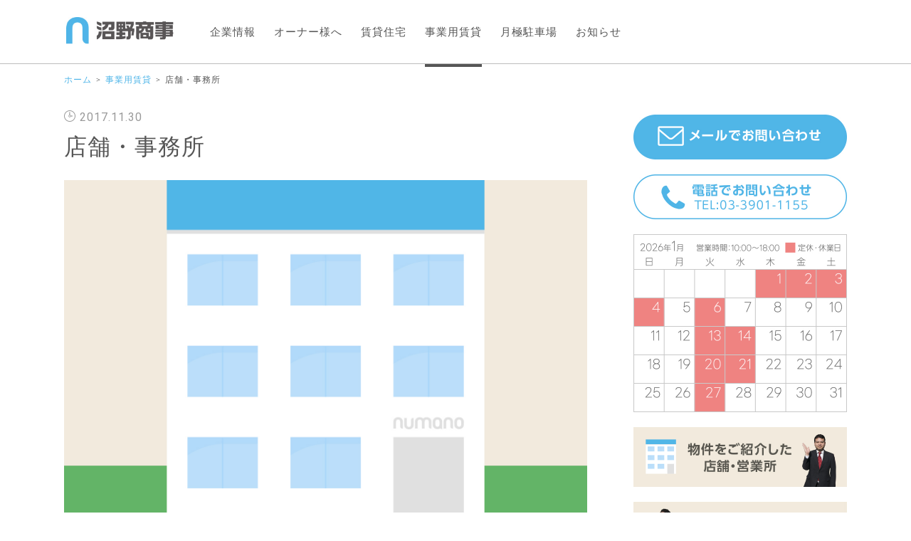

--- FILE ---
content_type: text/html; charset=UTF-8
request_url: https://numano.co.jp/property/cjigyo/826/
body_size: 8031
content:
<!DOCTYPE html>
<html lang="ja">
<head>
<meta charset="UTF-8">
<meta name="viewport" content="width=device-width, initial-scale=1, minimum-scale=1 user-scalable=no">
<title>店舗・事務所 | 赤羽の賃貸マンション・アパート・売買なら株式会社沼野商事</title> 
<link rel="alternate" type="application/rss+xml" title="RSSフィード" href="https://numano.co.jp/feed/">
<link rel="apple-touch-icon" sizes="180x180" href="icon/apple-touch-icon.png">
<link rel="icon" type="image/png" sizes="32x32" href="icon/favicon-32x32.png">
<link rel="icon" type="image/png" sizes="16x16" href="icon/favicon-16x16.png">
<link rel="manifest" href="icon/manifest.json">
<link rel="mask-icon" href="icon/safari-pinned-tab.svg" color="#5bbad5">
<meta name="theme-color" content="#ffffff">
<link rel="shortcut icon" href="https://numano.co.jp//icon/favicon.ico">

<!--css-->
<link href="https://numano.co.jp/wp-content/themes/nmn/css/bootstrap.min.css" rel="stylesheet">
<link href="https://numano.co.jp/wp-content/themes/nmn/css/font-style.css" rel="stylesheet">
<link href="https://numano.co.jp/wp-content/themes/nmn/css/zoomslider.css" rel="stylesheet">
<link rel="stylesheet" href="https://numano.co.jp/wp-content/themes/nmn/style.css?1583558028">
<!--js-->
<script type="text/javascript" src="https://numano.co.jp/wp-content/themes/nmn/js/modernizr-2.6.2.min.js"></script>
<!--font-->
<link href="https://fonts.googleapis.com/css?family=Roboto:400,500" rel="stylesheet">
<script type="text/javascript" src="//webfont.fontplus.jp/accessor/script/fontplus.js?P3TJr4x~bK8%3D&pm=1&aa=1" charset="utf-8"></script>

<!-- All in One SEO Pack 2.2.7.2 by Michael Torbert of Semper Fi Web Design[166,212] -->
<link rel="author" href="http://tmotion" />
<meta name="description" itemprop="description" content="ギャラリー ※外観・内観・図面が現況と異なる場合は現況優先となります ※入居中のため非公開 基本情報 状況／契約済 用途／店舗・事務所 住所／北区赤羽西1 交通／JR赤羽駅徒歩2分 階数／- 面積／約15.5坪（51.38㎡／1F、2F各25.69㎡） 建物構造／木造 築年／平成27年4月 賃料" />

<link rel="canonical" href="https://numano.co.jp/property/cjigyo/826/" />
<meta property="og:title" content="店舗・事務所 | 赤羽の賃貸マンション・アパート・売買なら株式会社沼野商事" />
<meta property="og:type" content="activity" />
<meta property="og:url" content="https://numano.co.jp/property/cjigyo/826/" />
<meta property="og:image" content="https://numano.co.jp/wp-content/uploads/2017/11/jg_def-1024x768.jpg" />
<meta property="og:site_name" content="赤羽の賃貸マンション・アパート・売買なら株式会社沼野商事" />
<meta property="og:description" content="ギャラリー ※外観・内観・図面が現況と異なる場合は現況優先となります ※入居中のため非公開 基本情報 状況／契約済 用途／店舗・事務所 住所／北区赤羽西1 交通／JR赤羽駅徒歩2分 階数／- 面積／約15.5坪（51.38㎡／1F、2F各25.69㎡） 建物構造／木造 築年／平成27年4月 賃料／- 入居日／- 契約期間／- 入居日／- 備考 トイレ、ミニキッチン・エアコン2台、軽飲食店相談可、深夜営業不可 契約時の必要書類と精算金目安 必要書類は、入居者は住民票・身分証明書・収入証明書等が必要になります。また、連帯保証人は、印鑑証明書・収入証明書等が必要になります。（印鑑もご用意ください。その他の書類をご用意してもらう場合もございます。） 精算金額の目安は、募集中になりましたらお知らせいたします。" />
<meta name="twitter:card" content="summary" />
<meta name="twitter:description" content="ギャラリー ※外観・内観・図面が現況と異なる場合は現況優先となります ※入居中のため非公開 基本情報 状況／契約済 用途／店舗・事務所 住所／北区赤羽西1 交通／JR赤羽駅徒歩2分 階数／- 面積／約15.5坪（51.38㎡／1F、2F各25.69㎡） 建物構造／木造 築年／平成27年4月 賃料／- 入居日／- 契約期間／- 入居日／- 備考 トイレ、ミニキッチン・エアコン2台、軽飲食店相談可、深夜営業不可 契約時の必要書類と精算金目安 必要書類は、入居者は住民票・身分証明書・収入証明書等が必要になります。また、連帯保証人は、印鑑証明書・収入証明書等が必要になります。（印鑑もご用意ください。その他の書類をご用意してもらう場合もございます。） 精算金額の目安は、募集中になりましたらお知らせいたします。" />
<meta itemprop="image" content="https://numano.co.jp/wp-content/uploads/2017/11/jg_def-1024x768.jpg" />
<!-- /all in one seo pack -->
<link rel="alternate" type="application/rss+xml" title="赤羽の賃貸マンション・アパート・売買なら株式会社沼野商事 &raquo; フィード" href="https://numano.co.jp/feed/" />
<link rel="alternate" type="application/rss+xml" title="赤羽の賃貸マンション・アパート・売買なら株式会社沼野商事 &raquo; コメントフィード" href="https://numano.co.jp/comments/feed/" />
		<script type="text/javascript">
			window._wpemojiSettings = {"baseUrl":"https:\/\/s.w.org\/images\/core\/emoji\/72x72\/","ext":".png","source":{"concatemoji":"https:\/\/numano.co.jp\/wp-includes\/js\/wp-emoji-release.min.js?ver=4.3.1"}};
			!function(a,b,c){function d(a){var c=b.createElement("canvas"),d=c.getContext&&c.getContext("2d");return d&&d.fillText?(d.textBaseline="top",d.font="600 32px Arial","flag"===a?(d.fillText(String.fromCharCode(55356,56812,55356,56807),0,0),c.toDataURL().length>3e3):(d.fillText(String.fromCharCode(55357,56835),0,0),0!==d.getImageData(16,16,1,1).data[0])):!1}function e(a){var c=b.createElement("script");c.src=a,c.type="text/javascript",b.getElementsByTagName("head")[0].appendChild(c)}var f,g;c.supports={simple:d("simple"),flag:d("flag")},c.DOMReady=!1,c.readyCallback=function(){c.DOMReady=!0},c.supports.simple&&c.supports.flag||(g=function(){c.readyCallback()},b.addEventListener?(b.addEventListener("DOMContentLoaded",g,!1),a.addEventListener("load",g,!1)):(a.attachEvent("onload",g),b.attachEvent("onreadystatechange",function(){"complete"===b.readyState&&c.readyCallback()})),f=c.source||{},f.concatemoji?e(f.concatemoji):f.wpemoji&&f.twemoji&&(e(f.twemoji),e(f.wpemoji)))}(window,document,window._wpemojiSettings);
		</script>
		<style type="text/css">
img.wp-smiley,
img.emoji {
	display: inline !important;
	border: none !important;
	box-shadow: none !important;
	height: 1em !important;
	width: 1em !important;
	margin: 0 .07em !important;
	vertical-align: -0.1em !important;
	background: none !important;
	padding: 0 !important;
}
</style>
<link rel='stylesheet' id='yarppWidgetCss-css'  href='https://numano.co.jp/wp-content/plugins/yet-another-related-posts-plugin/style/widget.css?ver=4.3.1' type='text/css' media='all' />
<link rel='stylesheet' id='contact-form-7-css'  href='https://numano.co.jp/wp-content/plugins/contact-form-7/includes/css/styles.css?ver=4.3' type='text/css' media='all' />
<link rel='stylesheet' id='wordpress-popular-posts-css-css'  href='https://numano.co.jp/wp-content/plugins/wordpress-popular-posts/public/css/wpp.css?ver=4.0.12' type='text/css' media='all' />
<script type='text/javascript' src='https://numano.co.jp/wp-includes/js/jquery/jquery.js?ver=1.11.3'></script>
<script type='text/javascript' src='https://numano.co.jp/wp-includes/js/jquery/jquery-migrate.min.js?ver=1.2.1'></script>
<script type='text/javascript'>
/* <![CDATA[ */
var wpp_params = {"sampling_active":"","sampling_rate":"100","ajax_url":"https:\/\/numano.co.jp\/wp-admin\/admin-ajax.php","action":"update_views_ajax","ID":"826","token":"47a5225410"};
/* ]]> */
</script>
<script type='text/javascript' src='https://numano.co.jp/wp-content/plugins/wordpress-popular-posts/public/js/wpp.js?ver=4.0.12'></script>
<link rel="EditURI" type="application/rsd+xml" title="RSD" href="https://numano.co.jp/xmlrpc.php?rsd" />
<link rel="wlwmanifest" type="application/wlwmanifest+xml" href="https://numano.co.jp/wp-includes/wlwmanifest.xml" /> 
<link rel='prev' title='店舗・事務所' href='https://numano.co.jp/property/cjigyo/824/' />
<link rel='next' title='店舗' href='https://numano.co.jp/property/cjigyo/828/' />
<meta name="generator" content="WordPress 4.3.1" />
<link rel='shortlink' href='https://numano.co.jp/?p=826' />
<!-- BEGIN: WP Social Bookmarking Light -->
<script>(function(d, s, id) {
  var js, fjs = d.getElementsByTagName(s)[0];
  if (d.getElementById(id)) return;
  js = d.createElement(s); js.id = id;
  js.src = "//connect.facebook.net/ja_JP/sdk.js#xfbml=1&version=v2.0";
  fjs.parentNode.insertBefore(js, fjs);
}(document, 'script', 'facebook-jssdk'));</script>   
<style type="text/css">
.wp_social_bookmarking_light{
    border: 0 !important;
    padding: 10px 0 20px 0 !important;
    margin: 0 !important;
}
.wp_social_bookmarking_light div{
    float: left !important;
    border: 0 !important;
    padding: 0 !important;
    margin: 0 5px 0px 0 !important;
    min-height: 30px !important;
    line-height: 18px !important;
    text-indent: 0 !important;
}
.wp_social_bookmarking_light img{
    border: 0 !important;
    padding: 0;
    margin: 0;
    vertical-align: top !important;
}
.wp_social_bookmarking_light_clear{
    clear: both !important;
}
#fb-root{
    display: none;
}
.wsbl_twitter{
    width: 100px;
}
.wsbl_facebook_like iframe{
    max-width: none !important;
}
.wsbl_facebook_like span{
    vertical-align: top !important;
}</style>
<!-- END: WP Social Bookmarking Light -->
</head>
<body>
<div id="wrap">
<div class="header-wrap">
<div class="header">
    <div class="header-inner">
   		<div class="box1-wrapper">    
        <div class="box1">
            <div class="site">
                <h1 id="logo"><a href="https://numano.co.jp/"><img src="https://numano.co.jp/wp-content/themes/nmn/img/logo.jpg" alt="沼野商事" /></a></h1>
            </div><!--/.site-->
        </div><!--/.box1-->
    	</div><!--/.box1-wrapper-->

        <div class="box2">
	<div class="menu-nav-container"><ul id="menu-nav" class="menu"><li id="menu-item-334" class="menu-item menu-item-type-post_type menu-item-object-page menu-item-334"><a href="https://numano.co.jp/company/">企業情報</a></li>
<li id="menu-item-250" class="menu-item menu-item-type-post_type menu-item-object-page menu-item-250"><a href="https://numano.co.jp/owner/">オーナー様へ</a></li>
<li id="menu-item-253" class="menu-item menu-item-type-taxonomy menu-item-object-category menu-item-253"><a href="https://numano.co.jp/property/ckyo/">賃貸住宅</a></li>
<li id="menu-item-254" class="menu-item menu-item-type-taxonomy menu-item-object-category current-post-ancestor current-menu-parent current-post-parent menu-item-254"><a href="https://numano.co.jp/property/cjigyo/">事業用賃貸</a></li>
<li id="menu-item-255" class="menu-item menu-item-type-taxonomy menu-item-object-category menu-item-255"><a href="https://numano.co.jp/property/cpark/">月極駐車場</a></li>
<li id="menu-item-430" class="menu-item menu-item-type-taxonomy menu-item-object-category menu-item-430"><a href="https://numano.co.jp/news/">お知らせ</a></li>
</ul></div>        </div><!--/.box2-->
	<div id="rightMenu-trigger"><a href="#0"><i class="icon-icon_menu"></i></a></div>
	<!--<div class="head-form"><form role="search" method="get" id="searchform" action="https://numano.co.jp/">
    <div>
        <input type="text" value="キーワードで検索" name="s" id="s" />
        <button type="submit" id="searchsubmit" value="Search"><span class="icon-icon_search"></span></button>
    </div>
</form>

</div>-->
	</div><!--/.header-inner-->    
</div><!--/.header-->
</div><!--/.header-wrap--><div class="contents">
<!-- パンくずリスト -->
<div id="breadcrumb">
	<a href="https://numano.co.jp" itemprop="url">
		<span itemprop="title">ホーム</span>
	</a> <span class="mk">＞</span> <a href="https://numano.co.jp/property/cjigyo/" rel="category tag">事業用賃貸</a>	<span class="mk">＞</span> 店舗・事務所</div>
<div class="boxL boxL-mt">
<div class="kiji">
<div class="post">
<time><span class="icon-icon_posteddate mR5"></span>2017.11.30</time>
<h1>店舗・事務所</h1>
<img class="alignnone size-full wp-image-818" src="https://numano.co.jp/wp-content/uploads/2017/11/jg_def.jpg" alt="jg_def" width="1520" height="1140" />
<h2>ギャラリー</h2>
<p>※外観・内観・図面が現況と異なる場合は現況優先となります<br />
※入居中のため非公開</p>
<h2>基本情報</h2>
<p><span class="blue">状況／</span>契約済<br />
<span class="blue">用途／</span>店舗・事務所<br />
<span class="blue">住所／</span>北区赤羽西1<br />
<span class="blue">交通／</span>JR赤羽駅徒歩2分<br />
<span class="blue">階数／-</span><br />
<span class="blue">面積／</span>約15.5坪（51.38㎡／1F、2F各25.69㎡）<br />
<span class="blue">建物構造／</span>木造<br />
<span class="blue">築年／</span>平成27年4月<br />
<span class="blue">賃料／-</span><br />
<span class="blue">入居日／-</span><br />
<span class="blue">契約期間／-</span><br />
<span class="blue">入居日／-</span></p>
<h2>備考</h2>
<p class="p1">トイレ、ミニキッチン・エアコン2台、軽飲食店相談可、深夜営業不可</p>
<h2>契約時の必要書類と精算金目安</h2>
<p>必要書類は、入居者は住民票・身分証明書・収入証明書等が必要になります。また、連帯保証人は、印鑑証明書・収入証明書等が必要になります。（印鑑もご用意ください。その他の書類をご用意してもらう場合もございます。）</p>
<p class="p1">精算金額の目安は、募集中になりましたらお知らせいたします。</p>
<div class='wp_social_bookmarking_light'><div class="wsbl_facebook_like"><div id="fb-root"></div><div class="fb-like" data-href="https://numano.co.jp/property/cjigyo/826/" data-layout="button_count" data-action="like" data-width="100" data-share="false" data-show_faces="false" ></div></div><div class="wsbl_twitter"><iframe allowtransparency="true" frameborder="0" scrolling="no" src="//platform.twitter.com/widgets/tweet_button.html?url=https%3A%2F%2Fnumano.co.jp%2Fproperty%2Fcjigyo%2F826%2F&amp;text=%E5%BA%97%E8%88%97%E3%83%BB%E4%BA%8B%E5%8B%99%E6%89%80&amp;lang=ja&amp;count=horizontal" style="width:130px; height:20px;"></iframe></div></div><br class='wp_social_bookmarking_light_clear' /></div>
<aside class="btm-link">
<h1>お気軽にお問い合わせください</h1>
<p>各種物件や月極駐車場などにつきましてお気軽にお問い合わせください。<br>
お電話の場合は03-3901-1155まで。</p>
<a href="https://numano.co.jp/form/" class="btm-link-btn"><p>お問い合わせはこちら</p></a>
</aside>

<div class='yarpp-related'>
<aside class="kanren">
<h4>関連記事を見る</h4>

	<ul>

		<li><a href="https://numano.co.jp/property/cjigyo/817/" title="店舗・事務所">
						<img width="200" height="200" src="https://numano.co.jp/wp-content/uploads/2017/11/jg_def-200x200.jpg" class="attachment-200sq wp-post-image" alt="jg_def" />					
			<div class="text">
				店舗・事務所			</div>
		</a></li>
		
	
		<li><a href="https://numano.co.jp/property/cjigyo/828/" title="店舗">
						<img width="200" height="200" src="https://numano.co.jp/wp-content/uploads/2017/11/jg_def-200x200.jpg" class="attachment-200sq wp-post-image" alt="jg_def" />					
			<div class="text">
				店舗			</div>
		</a></li>
		
	
		<li><a href="https://numano.co.jp/property/cjigyo/830/" title="店舗">
						<img width="200" height="200" src="https://numano.co.jp/wp-content/uploads/2017/11/jg_def-200x200.jpg" class="attachment-200sq wp-post-image" alt="jg_def" />					
			<div class="text">
				店舗			</div>
		</a></li>
		
	
		<li><a href="https://numano.co.jp/property/cjigyo/834/" title="店舗">
						<img width="200" height="200" src="https://numano.co.jp/wp-content/uploads/2017/11/jg_def-200x200.jpg" class="attachment-200sq wp-post-image" alt="jg_def" />					
			<div class="text">
				店舗			</div>
		</a></li>
		
	
		<li><a href="https://numano.co.jp/property/cjigyo/838/" title="店舗・事務所">
						<img width="200" height="200" src="https://numano.co.jp/wp-content/uploads/2017/11/jg_def-200x200.jpg" class="attachment-200sq wp-post-image" alt="jg_def" />					
			<div class="text">
				店舗・事務所			</div>
		</a></li>
		
	
		<li><a href="https://numano.co.jp/property/cjigyo/840/" title="事務所">
						<img width="200" height="200" src="https://numano.co.jp/wp-content/uploads/2017/11/jg_def-200x200.jpg" class="attachment-200sq wp-post-image" alt="jg_def" />					
			<div class="text">
				事務所			</div>
		</a></li>
		
		</ul>
</aside>
</div>
</div>


</div>

<div class="boxR">

<div class="boxR-center">
<a href="https://numano.co.jp/form/"><img src="https://numano.co.jp/wp-content/themes/nmn/img/bnr01.jpg" alt="メールでお問い合わせ" class="mB12" width="300" height="63"></a>
</div>

<div class="boxR-center">
<img src="https://numano.co.jp/wp-content/themes/nmn/img/bnr02.jpg" alt="電話でお問い合わせ TEL:03-3911-1155" class="mB12" width="300" height="63">
</div>

<!-- <div class="boxR-center">
<img src="https://numano.co.jp/wp-content/themes/nmn/img/calendar.jpg" alt="カレンダー" class="mB12" width="300" height="250">
</div> -->

<div class="boxR-center">
<img src="https://numano.co.jp/wp-content/themes/nmn/img/calendar2.jpg" alt="カレンダー" class="mB12" width="300" height="250">
</div>

<div class="boxR-center">
<a href="https://numano.co.jp/shop/">
<img src="https://numano.co.jp/wp-content/themes/nmn/img/bnr03.jpg" alt="物件をご紹介した店舗・営業所" class="mB12" width="300" height="84">
</a>
</div>

<div class="boxR-center">
<a href="https://numano.co.jp/akabane/">
<img src="https://numano.co.jp/wp-content/themes/nmn/img/bnr04.jpg" alt="赤羽ってどんな街？" class="mB12" width="300" height="84">
</a>
</div>

<div class="boxR-center">
<a href="https://numano.co.jp/usefullink/">
<img src="https://numano.co.jp/wp-content/themes/nmn/img/bnr05.jpg" alt="生活や23区の便利なリンク集" class="mB12" width="300" height="84">
</a>
</div>

<div class="tagcloud mB12">
<h1>住居物件をタグから探す</h1>
<a href='https://numano.co.jp/tag/%e3%82%aa%e3%83%bc%e3%83%ab%e9%9b%bb%e5%8c%96/' class='tag-link-21' title='1件のトピック' style='font-size: 8pt;'>オール電化</a>
<a href='https://numano.co.jp/tag/%e3%82%b0%e3%83%83%e3%83%89%e5%91%a8%e8%be%ba%e7%92%b0%e5%a2%83/' class='tag-link-18' title='4件のトピック' style='font-size: 15.567567567568pt;'>グッド周辺環境</a>
<a href='https://numano.co.jp/tag/single/' class='tag-link-13' title='10件のトピック' style='font-size: 22pt;'>シングル</a>
<a href='https://numano.co.jp/tag/%e3%82%bb%e3%82%ad%e3%83%a5%e3%83%aa%e3%83%86%e3%82%a3%e5%af%be%e5%bf%9c/' class='tag-link-22' title='1件のトピック' style='font-size: 8pt;'>セキュリティ対応</a>
<a href='https://numano.co.jp/tag/family/' class='tag-link-12' title='10件のトピック' style='font-size: 22pt;'>ファミリー</a>
<a href='https://numano.co.jp/tag/bosyu/' class='tag-link-17' title='5件のトピック' style='font-size: 17.081081081081pt;'>募集中</a>
<a href='https://numano.co.jp/tag/%e7%9f%ad%e6%9c%9fok/' class='tag-link-20' title='2件のトピック' style='font-size: 11.405405405405pt;'>短期OK</a>
<a href='https://numano.co.jp/tag/%e9%a7%85%e5%be%92%e6%ad%a93%e5%88%86/' class='tag-link-57' title='1件のトピック' style='font-size: 8pt;'>駅徒歩3分</a>
<a href='https://numano.co.jp/tag/%e9%a7%85%e5%be%92%e6%ad%a93%e5%88%86%e4%bb%a5%e5%86%85/' class='tag-link-19' title='9件のトピック' style='font-size: 21.243243243243pt;'>駅徒歩3分以内</a></div>

<div class="boxR-2">
<aside class="ninki">
<h1>よく見られています</h1>
	
<!-- WordPress Popular Posts Plugin [W] [all] [views] [custom] -->

<div class="widget">

<ul class="wpp-list">
<li><a href="https://numano.co.jp/property/ckyo/663/" title="【満室・シングル】パティオを囲んで暮らせる海外風おしゃれ物件" target="_self"><img src="https://numano.co.jp/wp-content/uploads/wordpress-popular-posts/663-featured-120x120.jpg" width="120" height="120" alt="" class="wpp-thumbnail wpp_cached_thumb wpp_featured" /></a><div class="text"><a href="https://numano.co.jp/property/ckyo/663/" title="【満室・シングル】パティオを囲んで暮らせる海外風おしゃれ物件" class="wpp-post-title" target="_self">【満室・シングル】パティオを囲んで暮らせる海外風おしゃれ物件</a></div></li>
<li><a href="https://numano.co.jp/property/ckyo/667/" title="【満室・シングル】お「借り」得の駅近&#038;設備バッチリ角部屋物件" target="_self"><img src="https://numano.co.jp/wp-content/uploads/wordpress-popular-posts/667-featured-120x120.jpg" width="120" height="120" alt="" class="wpp-thumbnail wpp_cached_thumb wpp_featured" /></a><div class="text"><a href="https://numano.co.jp/property/ckyo/667/" title="【満室・シングル】お「借り」得の駅近&#038;設備バッチリ角部屋物件" class="wpp-post-title" target="_self">【満室・シングル】お「借り」得の駅近&#038;設備バッチリ角部屋物件</a></div></li>
<li><a href="https://numano.co.jp/property/cpark/783/" title="【満車・小型車】中山駐車場" target="_self"><img src="https://numano.co.jp/wp-content/uploads/wordpress-popular-posts/783-featured-120x120.jpg" width="120" height="120" alt="" class="wpp-thumbnail wpp_cached_thumb wpp_featured" /></a><div class="text"><a href="https://numano.co.jp/property/cpark/783/" title="【満車・小型車】中山駐車場" class="wpp-post-title" target="_self">【満車・小型車】中山駐車場</a></div></li>
<li><a href="https://numano.co.jp/property/ckyo/651/" title="【満室・シングル】まるで一戸建てに住んでいるような感覚" target="_self"><img src="https://numano.co.jp/wp-content/uploads/wordpress-popular-posts/651-featured-120x120.jpg" width="120" height="120" alt="" class="wpp-thumbnail wpp_cached_thumb wpp_featured" /></a><div class="text"><a href="https://numano.co.jp/property/ckyo/651/" title="【満室・シングル】まるで一戸建てに住んでいるような感覚" class="wpp-post-title" target="_self">【満室・シングル】まるで一戸建てに住んでいるような感覚</a></div></li>
<li><a href="https://numano.co.jp/property/ckyo/112/" title="【満室・シングル】浮間公園散歩や荒川ランニングができる駅近物件" target="_self"><img src="https://numano.co.jp/wp-content/uploads/wordpress-popular-posts/112-featured-120x120.jpg" width="120" height="120" alt="" class="wpp-thumbnail wpp_cached_thumb wpp_featured" /></a><div class="text"><a href="https://numano.co.jp/property/ckyo/112/" title="【満室・シングル】浮間公園散歩や荒川ランニングができる駅近物件" class="wpp-post-title" target="_self">【満室・シングル】浮間公園散歩や荒川ランニングができる駅近物件</a></div></li>
<li><a href="https://numano.co.jp/property/ckyo/665/" title="【申込有・シングル】こんな時代だからこそ安心・安全が一番" target="_self"><img src="https://numano.co.jp/wp-content/uploads/wordpress-popular-posts/665-featured-120x120.jpg" width="120" height="120" alt="" class="wpp-thumbnail wpp_cached_thumb wpp_featured" /></a><div class="text"><a href="https://numano.co.jp/property/ckyo/665/" title="【申込有・シングル】こんな時代だからこそ安心・安全が一番" class="wpp-post-title" target="_self">【申込有・シングル】こんな時代だからこそ安心・安全が一番</a></div></li>
<li><a href="https://numano.co.jp/property/ckyo/649/" title="【満室・シングル】アメリカンスタイルの落ち着きあるお部屋" target="_self"><img src="https://numano.co.jp/wp-content/uploads/wordpress-popular-posts/649-featured-120x120.jpg" width="120" height="120" alt="" class="wpp-thumbnail wpp_cached_thumb wpp_featured" /></a><div class="text"><a href="https://numano.co.jp/property/ckyo/649/" title="【満室・シングル】アメリカンスタイルの落ち着きあるお部屋" class="wpp-post-title" target="_self">【満室・シングル】アメリカンスタイルの落ち着きあるお部屋</a></div></li>
<li><a href="https://numano.co.jp/property/ckyo/1783/" title="【満室・ファミリー】大家族向け" target="_self"><img src="https://numano.co.jp/wp-content/uploads/wordpress-popular-posts/1783-featured-120x120.jpg" width="120" height="120" alt="" class="wpp-thumbnail wpp_cached_thumb wpp_featured" /></a><div class="text"><a href="https://numano.co.jp/property/ckyo/1783/" title="【満室・ファミリー】大家族向け" class="wpp-post-title" target="_self">【満室・ファミリー】大家族向け</a></div></li>
<li><a href="https://numano.co.jp/property/cpark/814/" title="【満車・普通車】志茂4－22駐車場" target="_self"><img src="https://numano.co.jp/wp-content/uploads/wordpress-popular-posts/814-featured-120x120.jpg" width="120" height="120" alt="" class="wpp-thumbnail wpp_cached_thumb wpp_featured" /></a><div class="text"><a href="https://numano.co.jp/property/cpark/814/" title="【満車・普通車】志茂4－22駐車場" class="wpp-post-title" target="_self">【満車・普通車】志茂4－22駐車場</a></div></li>
<li><a href="https://numano.co.jp/news/858/" title="ホームページリニューアル" target="_self"><img src="https://numano.co.jp/wp-content/uploads/wordpress-popular-posts/858-featured-120x120.jpg" width="120" height="120" alt="" class="wpp-thumbnail wpp_cached_thumb wpp_featured" /></a><div class="text"><a href="https://numano.co.jp/news/858/" title="ホームページリニューアル" class="wpp-post-title" target="_self">ホームページリニューアル</a></div></li>

</ul>

</div>
</aside>
</div>

<div class="boxR-center">
<a href="http://nature1818.jp/akabane_garden_cote/" target="_blank">
<img src="https://numano.co.jp/wp-content/themes/nmn/img/bnr07.jpg" alt="赤羽緑道公園 GARDEN COTE（ガーデン コート）" title="赤羽緑道公園 GARDEN COTE（ガーデン コート）" width="300" height="63">
</a>
<p class="side-small">地元赤羽の方々と一緒にする仕事</p>
</div>

<div class="boxR-center">
<a href="http://akabane.cocolog-nifty.com/hotcafe/" target="_blank">
<img src="https://numano.co.jp/wp-content/themes/nmn/img/bnr06.jpg" alt="赤羽ほっとcafe" title="赤羽ほっとcafe" width="300" height="63">
</a>
<p class="side-small">代表・沼野の赤羽界隈の紹介＆日々の感想<p>
</div>

<div class="boxR-center">
<a href="http://nature1818.jp/" target="_blank">
<img src="https://numano.co.jp/wp-content/themes/nmn/img/bnr08.jpg" alt="赤羽紀行" title="赤羽紀行" width="300" height="63">
</a>
<p class="side-small">代表・沼野が全国にある「赤羽・赤羽根」を訪問・紹介</p>
</div>

</div>
</div>
<div class="footer">
<div class="footer-inner">
<div class="copyright">
<ul>
<li><a href="https://numano.co.jp/privacy/">プライバシーポリシー</a></li>
<li><a href="https://numano.co.jp/site/">このサイトについて</a></li>
<li><a href="https://numano.co.jp/form/">お問い合わせ</a></li>
<li><a href="https://numano.co.jp/news/525/">3万ドル倶楽部リンク集</a></li>
</ul>
</div>
<div class="right">© Numano Co.Ltd. All Right Reserved.</div>

</div>
</div>




	<div id="shadow-layer"></div>

	<div id="rightMenu">
           

            <nav class="right-link">
                <ul>
		<!--<li class="right-search"><form role="search" method="get" id="searchform" action="https://numano.co.jp/">
    <div>
        <input type="text" value="キーワードで検索" name="s" id="s" />
        <button type="submit" id="searchsubmit" value="Search"><span class="icon-icon_search"></span></button>
    </div>
</form>

</li>-->
          <a href="https://numano.co.jp/company/" class="right-link-txtB"><li>企業情報</li></a>
          <a href="https://numano.co.jp/owner/" class="right-link-txtB"><li>オーナー様へ</li></a>
          <a href="https://numano.co.jp/property/ckyo/" class="right-link-txtB"><li>賃貸住宅</li></a>
	  <a href="https://numano.co.jp/property/cjigyo/" class="right-link-txtB"><li>事業用賃貸</li></a>
          <a href="https://numano.co.jp/property/cpark/" class="right-link-txtB"><li>月極駐車場</li></a>
          <a href="https://numano.co.jp/news/" class="right-link-txtB"><li>お知らせ</li></a>
          <a href="https://numano.co.jp/form/" class="right-link-txtM"><li>お問い合わせ</li></a>
	  <a href="https://numano.co.jp/privacy/" class="right-link-txtM"><li>プライバシーポリシー</li></a>
          <a href="https://numano.co.jp/site/" class="right-link-txtM"><li>このサイトについて</li></a>
<a href="https://numano.co.jp/news/525/" class="right-link-txtM"><li>3万ドル倶楽部リンク集</li></a>
        </ul>
	</nav>    
	</div><!-- rightMenu -->

</div>
<div id="fb-root"></div>
<script>(function(d, s, id) {
  var js, fjs = d.getElementsByTagName(s)[0];
  if (d.getElementById(id)) return;
  js = d.createElement(s); js.id = id;
  js.src = "//connect.facebook.net/ja_JP/sdk.js#xfbml=1&version=v2.5";
  fjs.parentNode.insertBefore(js, fjs);
}(document, 'script', 'facebook-jssdk'));</script>

<!-- BEGIN: WP Social Bookmarking Light -->
<!-- END: WP Social Bookmarking Light -->
<link rel='stylesheet' id='yarppRelatedCss-css'  href='https://numano.co.jp/wp-content/plugins/yet-another-related-posts-plugin/style/related.css?ver=4.3.1' type='text/css' media='all' />
<script type='text/javascript' src='https://numano.co.jp/wp-content/plugins/contact-form-7/includes/js/jquery.form.min.js?ver=3.51.0-2014.06.20'></script>
<script type='text/javascript'>
/* <![CDATA[ */
var _wpcf7 = {"loaderUrl":"https:\/\/numano.co.jp\/wp-content\/plugins\/contact-form-7\/images\/ajax-loader.gif","sending":"\u9001\u4fe1\u4e2d ..."};
/* ]]> */
</script>
<script type='text/javascript' src='https://numano.co.jp/wp-content/plugins/contact-form-7/includes/js/scripts.js?ver=4.3'></script>
<script type='text/javascript' src='https://numano.co.jp/wp-content/themes/nmn/js/main.js?ver=1583558112'></script>
<script type='text/javascript' src='https://numano.co.jp/wp-content/themes/nmn/js/placeholder.js?ver=1583558112'></script>
<script type="text/javascript" src="https://numano.co.jp/wp-content/themes/nmn/js/jquery.zoomslider.min.js"></script>
<!-- Global site tag (gtag.js) - Google Analytics -->
<script async src="https://www.googletagmanager.com/gtag/js?id=UA-834267-2"></script>
<script>
  window.dataLayer = window.dataLayer || [];
  function gtag(){dataLayer.push(arguments);}
  gtag('js', new Date());

  gtag('config', 'UA-834267-2');
</script>
</body>
</html>


--- FILE ---
content_type: text/css
request_url: https://numano.co.jp/wp-content/themes/nmn/css/font-style.css
body_size: 735
content:
@font-face {
	font-family: 'startkit';
	src:url('../fonts/startkit.eot?1ummb');
	src:url('../fonts/startkit.eot?1ummb#iefix') format('embedded-opentype'),
		url('../fonts/startkit.ttf?1ummb') format('truetype'),
		url('../fonts/startkit.woff?1ummb') format('woff'),
		url('../fonts/startkit.svg?1ummb#startkit') format('svg');
	font-weight: normal;
	font-style: normal;
}

[class^="icon-"], [class*=" icon-"] {
	font-family: 'startkit';
	speak: none;
	font-style: normal;
	font-weight: normal;
	font-variant: normal;
	text-transform: none;
	line-height: 1;

	/* Better Font Rendering =========== */
	-webkit-font-smoothing: antialiased;
	-moz-osx-font-smoothing: grayscale;
}

.icon-icon_menu:before {
	content: "\e900";
}
.icon-icon_posteddate:before {
	content: "\e901";
}
.icon-icon_search:before {
	content: "\e902";
}



--- FILE ---
content_type: text/css
request_url: https://numano.co.jp/wp-content/themes/nmn/style.css?1583558028
body_size: 8642
content:
@charset "UTF-8";

/** * Eric Meyer's Reset CSS v2.0 (http://meyerweb.com/eric/tools/css/reset/) 
* http://cssreset.com */
html, body, div, span, applet, object, iframe,h1, h2, h3, h4, h5, h6, p, blockquote, pre,a, abbr, acronym, address, big, cite, code,del, dfn, em, img, ins, kbd, q, s, samp,small, strike, strong, sub, sup, tt, var,b, u, i, center,dl, dt, dd, ol, ul, li,fieldset, form, label, legend,table, caption, tbody, tfoot, thead, tr, th, td,article, aside, canvas, details, embed, figure, figcaption, footer, header, hgroup, menu, nav, output, ruby, section, summary,time, mark, audio, video {	margin: 0;	padding: 0;	border: 0;	font-size: 100%;	font: inherit;	vertical-align: baseline;}/* HTML5 display-role reset for older browsers */article, aside, details, figcaption, figure, footer, header, hgroup, menu, nav, section {	display: block;}body {	line-height: 1;}ol, ul {	list-style: none;}blockquote, q {	quotes: none;}blockquote:before, blockquote:after,q:before, q:after {	content: '';	content: none;}table {	border-collapse: collapse;	border-spacing: 0;}


body	{
	font-size: 16px;
	line-height:1.8;
	letter-spacing:1px;
	font-feature-settings: "palt";
	color:#565656;
}
*{
	-moz-box-sizing:border-box;
	-webkit-box-sizing:border-box;
	box-sizing:border-box;
}
a:focus, *:focus { 
	outline:none;
	color:#4fb5e8;
 }
.contents,.footer-inner{
	padding-left:10px;
	padding-right:10px;
	}
a{
	color:#4fb5e8;
}
a:hover{
	text-decoraiton:underline;
	color:#4fb5e8;
}
a:active{
	text-decoration:none;
}
html, body {
    height:100%;
}

#wrap {
    width: 100%;
    position: relative;
    height:auto !important;
    /*IE6対策*/
    height: 100%;
    /*IE6対策*/
    min-height: 100%;
}
/*header*/
.header{
	background-color:#ffffff;
	position:fixed;
	z-index:10;
	top:0;
	width:100%;
	height:90px;
	line-height:90px;
	border-bottom:1px solid #bdbdbd;
}
.header:after{
	content:"";
	display:block;
	clear:both;
}
.header-wrap{
	height:90px;
}
@media (max-width:767px) {
.header{
	height:50px;
	line-height:50px;
}
.header-wrap{
	height:50px;
}
}
/*top*/
.top-image{
	border-bottom:1px solid #dddddd;
	position:relative;
	padding-bottom:10px;
	padding-top:15px;
}
.top-image img{
	width:100%;
	/*margin-top:40px;*/
	height:auto;
	border:none;
	vertical-align:bottom;
}
.top-image time{
	font-family: 'Roboto', sans-serif;
	position:absolute;
	bottom:18px;
	left:25px;
	color:#999999;
}

.top-text{
	font-family: 'UD Shin Go Regular;
	padding-left:20px;
	padding-bottom:50px;
	/*background-color:rgba(0,0,0,0.5);*/
	color:#ffffff;
	bottom:0;
	left:0;
	position:absolute;
	width:100%;
	font-size:26px;
	line-height:36px;
	-moz-text-shadow:5px 5px 5px #ccc;
	-webkit-box-shadow:5px 5px 5px #ccc;
	box-shadow:5px 5px 5px #ccc;
background-color:rgba(0,0,0,0);
filter: progid:DXImageTransform.Microsoft.gradient(startColorstr = 'transparent', endColorstr = '#000000');
/*INNER ELEMENTS MUST NOT BREAK THIS ELEMENTS BOUNDARIES*/
/*Element must have a height (not auto)*/
/*All filters must be placed together*/
-ms-filter: "progid:DXImageTransform.Microsoft.gradient(startColorstr = 'transparent', endColorstr = '#000000')";
/*Element must have a height (not auto)*/
/*All filters must be placed together*/
background-image: -moz-linear-gradient(top, transparent, #000000);
background-image: -ms-linear-gradient(top, transparent, #000000);
background-image: -o-linear-gradient(top, transparent, #000000);
background-image: -webkit-gradient(linear, center top, center bottom, from(transparent), to(#000000));
background-image: -webkit-linear-gradient(top, transparent, #000000);
background-image: linear-gradient(top, transparent, #000000);
/*--IE9 DOES NOT SUPPORT CSS3 GRADIENT BACKGROUNDS--*/
opacity: 0.8;
-ms-filter: progid:DXImageTransform.Microsoft.Alpha(Opacity = 80);
/*-ms-filter must come before filter*/
filter: alpha(opacity = 80);
/*INNER ELEMENTS MUST NOT BREAK THIS ELEMENTS BOUNDARIES*/
/*All filters must be placed together*/
}

@media (max-width:900px) {
.top-text{
	font-size:18px;
	line-height:22px;
	padding-bottom:30px;
	padding-left:10px;
	padding-right:10px;
}
.top-image time{
	font-size:14px;
	bottom:3px;
	left:10px;
}
}
@media (max-width:767px) {
.top-image{
	margin-top:25px;
}
}
@media (max-width:480px) {
.top-text{
	font-size:14px;
}
.top-image time{
	font-size:14px;
	bottom:3px;
	left:10px;
}
}
.top-h1{
	font-family:'UDKakugo_LargePr6N-DB';
	padding-top:50px;
	padding-bottom:30px;
	font-size:24px;
	letter-spacing:3px;
	color:#565656;
}
/* site*/
.site img{
	border:none;
	margin-left:-10px;
	max-height:38px;
	vertical-align:sub;
	}
.site h1 a{
	color:#000000;
	text-decoration:none;}
.site h1{
	margin-left:-5px;
	font-size:30px;
	float:left;
}
@media (max-width:767px) {
.site img{
	width:125px;
	/*vertical-align:unset;*/
	margin-bottom:4px;
}
.site h1{
	margin-left:5px;
}
}
/*category*/
.cat h1{
	font-family: 'UDKakugo_LargePr6N-DB';
	padding-bottom:5px;
	border-bottom:solid 4px #4fb5e8;
	font-size:22px;
	color:#565656;
	margin-bottom:20px;
}
.txtL h1{
	font-family: 'UDKakugo_LargePr6N-DB';
	padding-bottom:5px;
	border-bottom:solid 4px #4fb5e8;
	font-size:22px;
	color:#565656;
}
.cat ul{
	list-style:none;
}
.cat li{
	border-bottom:solid 1px #4fb5e8;
	padding-bottom:15px;
}
.cat li:last-of-type{
	border-bottom:none;
	margin-bottom:30px;
}
@media (max-width:767px) {
.cat li:last-of-type{
	margin-bottom:0;
}
}
.cat li:after{
	clear:both;
	display:block;
	content:"";
}
.cat li a{
	display:block;
	color:#000000;
	/*font-size:14px;*/
	text-decoration:none;
	/*border-bottom:solid 1px #dddddd;*/
}
.cat li a:hover{
	color:#1591d0;
}
.cat li.notfound{
	font-family: 'UDKakugo_LargePr6N-DB';
	color:#565656;
	font-size:22px;
	border-bottom:none;
}
.cat ul:after{
	content:"";
	clear:both;
	display:block;
}
/*.cat li{
	float:left;
	width:50%;
}
@media (max-width:767px) {
.cat li{
	float:left;
	width:100%;
}	
}*/
.cat img{
	/*max-width:100%;*/
	width:150px;
	height:150px;
	float:left;
	border:none;
	margin-top:15px;
}
.cat .text{
	color:#565656;
	padding-left:170px;
	/*padding-right:25px;*/
	padding-right:10px;
	/*height:163px;*/
	line-height:32px;
	font-size:22px;
	margin-bottom:0;
	padding-top:15px;
}
.cat p{
	font-family: 'UD Shin Go Regular';	
	margin-left:170px;
	color:#999999;
	padding:5px 10px 5px 0;
	font-size:14px;
	line-height:24px;
}
.cat time{
	font-family: 'Roboto', sans-serif;
	color:#999999;
	font-size:14px;
	/*vertical-align:sub;*/
	line-height:1:
	font-weight:400;
	}
@media (max-width:767px) {
.cat img{
	/*max-width:100%;*/
	width:100px;
	height:100px;
	float:left;
	border:none;
}
.cat .text{
	padding-left:110px;
	/*padding-right:10px;*/
	/*height:163px;*/
	line-height:22px;
	font-size:16px;
	/*height:78px;*/
}
}
@media (max-width:767px) {
.cat .text{
	/*height:84px;*/

}
.cat p{
	margin-left:100px;
}
.cat p.pc{
	display:none;
}
.cat time{
	color:#999999;
	margin-left:10px;}
}


/*kiji*/
.kiji h1{
	font-family:'UDKakugo_LargePr6N-DB';
	margin-top:5px;
	margin-bottom:25px;
	font-size:32px;
	line-height:44px;
	padding-right:25px;
}
.kiji p{
	font-family: 'UD Shin Go Regular';
	margin-top:8px;
	margin-bottom:20px;
	font-size:14px;
	line-height:28px;
	padding-right:25px;
}
.kiji p span.blue{
	color:#4fb5e8;
}
.kiji img{
	width:100%;
	height:auto;
	padding-right:25px;
	margin-bottom:10px;
}
.kiji .metaslider .slides img{
	padding-right:0;
}
@media (max-width:768px) {
.kiji h1{
	font-family:'UDKakugo_LargePr6N-DB';
	padding-right:0;
}
.kiji p{
	padding-right:0;
}
.kiji img{
	padding-right:0 !important;
}
}

.kiji h2{
	margin-top:40px;
	padding-left:0;
	border-bottom:solid 4px #4fb5e8;
	font-weight:normal;
	color:#4fb5e8;
	font-size:24px;
	margin-bottom:18px;
}
.kiji h3{
	font-size:20px;
	font-family:'UDKakugo_LargePr6N-DB';
	margin-bottom:10px;
}
.kiji time{
	font-family: 'Roboto', sans-serif;
	font-size:16px;
	font-weight:400;
	color:#999999;
}

/*SNS*/
.share{margin-top:40px;
}
/*btm-link*/
.btm-link{
	margin-top:40px;
	padding:30px 40px 10px;
	background-color:#f1f1f1;	
}
@media (max-width:767px) {
.btm-link{
	padding:30px 10px 10px;
}
}
.kiji .btm-link h1{
	margin-top:0;
	margin-bottom:5px;
	/*color:#727224;*/
	font-size:24px;
	font-weight:normal;
	border-bottom:4px solid #4fb5e8;
	line-height:44px;
}
.kiji .btm-link p{
	padding-right:0;
	margin:15px 0 0 0;
}
@media (max-width:767px) {
.kiji .btm-link h1{
	padding-left:10px;
	padding-right:10px;
	line-height:30px;
	padding-bottom:10px;
}
.kiji .btm-link p{
	padding-left:10px;
	padding-right:10px;

}
}
.kiji a.btm-link-btn p{
	font-family: 'UDKakugo_LargePr6N-DB';
	background-color:#4fb5e8;
	color:#ffffff;
	font-size:20px;
	border-radius:30px;
	padding:10px;
	margin:30px 120px;
	text-align:center;
	display:block;
}
.kiji a.btm-link-btn p:hover{
	background-color:#56c3fa;
}
@media (max-width:1100px) {
.kiji a.btm-link-btn{
	margin-left:10px;
	margin-right:10px;
}
}
.kiji a.btm-link-btn:hover{
	text-decoration:none;
}
@media (max-width:1100px) {
.kiji a.btm-link-btn p{
	padding:10px;
	text-align:center;
	display:block;
	margin:0 auto;
}	
}

/*kanren*/
.kanren{
	margin-top:10px;
	padding-top:20px;
	padding-bottom:20px;
}
.kanren h4{
	font-family: 'UDKakugo_LargePr6N-DB';
	margin-top:0;
	margin-bottom:5px;
	font-size:16px;
	font-weight:normal;
	border-bottom:4px solid #dddddd;
}
.kanren h5{
	font-family: 'UD Shin Go Regular';
	font-size:14px;
}
.kanren ul{
	list-style:none;
	margin-top:10px;
}
.kanren li a{
	display:block;
	padding-top:5px;
	color:#000000;
	font-size:14px;
	text-decoration:none;
}
.kanren li a:hover{
	color:#1591d0;
}
.kanren ul:after{
	content:"";
	clear:both;
	display:block;
}
.kanren li{
	float:left;
	width:50%;
}
@media (max-width:767px) {
.kanren li{
	float:left;
	width:100%;
}	
}
.kanren img{
	/*max-width:100%;*/
	width:60px;
	height:60px;
	float:left;
	border:none;
	padding-right:0;
}
.kanren .text{
	font-family: 'UD Shin Go Regular';
	font-size:14px;
	padding-left:70px;
	padding-right:10px;
	height:70px;
	line-height:20px;
}


/*sidemenu*/
.sidemenu{
	margin-bottom:30px;
}
.sidemenu ul{
	list-style:none;
}
.sidemenu li a{
	display:block;
	padding:5px;
	color:#000000;
	font-size:14px;
	text-decoration:none;
}
.sidemenu li a:hover{
	/*background-color:#eeeeee;*/
	text-decoration:underline;	
}
.sidemenu h1{
	margin-top:0;
	margin-bottom:10px;
	border-bottom:solid 4px #dddddd;
	color:#666666;
	font-size:18px;
}


/*ninki*/
.ninki{
	margin-bottom:15px;
}
.ninki ul{
	list-style:none;
}
.ninki li a{
	font-family: 'UD Shin Go Regular';
	display:block;
	/*padding:5px;*/
	color:#565656;
	font-size:14px;
	text-decoration:none;
}
.ninki li a:hover{
	color:#1591d0;
}
.ninki li a img{border:none;}
.ninki h1,.tagcloud h1{
	font-family: 'UDKakugo_LargePr6N-DB';
	margin-top:0;
	margin-bottom:10px;
	border-bottom:solid 4px #4fb5e8;
	color:#565656;
	font-size:16px;
}
.ninki img,.wpp-thumbnail{
	float:left;
	width:60px;
	height:60px;
}
.ninki .text{
	font-family: 'UD Shin Go Regular';
	float:none;
	width:auto;
	margin-left:60px;
	padding-left:10px;
	line-height:20px;
}
.ninki span{
	display:block;
	color:#666666;
	font-size:12px;
}
.wpp-list li:after{
	content:"";
	display:block;
	clear:both;
	margin-bottom:15px;
}

/*gaiyou*/
/*.gaiyou{
	margin-bottom:20px;
}*/
/*.gaiyou h1{
	margin-top:0;
	margin-bottom:5px;
	font-size:22px;
	margin-left:15px;
	vertical-align:bottom;
}*/
/*.gaiyou p{
	margin-top:0;
	margin-bottom:15px;
	margin-left:15px;
	margin-right:15px;
	font-size:14px;
}*/
/*.gaiyou img{
	max-width:100%;
	height:auto;
	border:none;
	margin-bottom:15px;
	vertical-align:bottom;
}*/
/*.gaiyou a{
	display:block;
	border:solid 1px #dddddd;
	color:#000000;
	text-decoration:none;
}*/
/*.gaiyou a:hover{
	box-shadow:0 0 10px #dddddd;
}*/
/*.more{
	display:inline-block;
	padding:5px 15px;
	background-color:#3077be;
	color:#ffffff;
}*/
/*.more i{margin-left:10px;}*/
/*
.topimg {
    height: auto;
    max-width: 100%;
    vertical-align: bottom;
}*/


/*pagenation*/
.pagenation {
	text-align:center;
}
.pagenation ul{
	display:inline-block;
}
.pagenation li a{
	display:block;
	margin-left::5px;
	margin-right:5px;
	padding:5px 10px;
	border:solid 1px #aaaaaa;
	color:#000000;
	font-size:14px;
	text-decoration:none;
}
.pagenation li a.active{
	background-color:#cccccc;
}
.pagenation li a:hover{
	background-color:#eeeeee;
}
.pagenation ul:after{
	content:"";
	display:block;
	clear:both;
}
.pagenation li{
	float:left;
	width:auto;
}

/*copyright*/
.copyright ul{
	font-family: 'UD Shin Go Regular';
	font-size:12px;
	float:left;
	}
	
.copyright ul li{
	display:inline-block;
	margin-right:20px;}
.copyright ul li a{
	color:#ffffff;
	text-decoration:none;
	}
.copyright ul li a:hover{
	text-decoration:underline;
	}
.right{
	font-family: 'Roboto', sans-serif;
	float:right;
	font-size:12px;
	letter-spacing:0.1px;
	/*width:270px;*/
	}
@media (max-width:767px) {
.copyright{
	display:none;
}
.right{
	float:none;
	text-align:center;
	width:auto;
	font-size:11px;
}	
}
/*block*/	
.boxL-top{
	margin-top:25px;	
}
@media (max-width:767px) {
.boxL-top{
	margin-top:10px;	
	}
}
.boxL{	
	padding-bottom:30px;
}
.boxL-mt{
	margin-top:30px;
}
@media (max-width:767px) {
.boxL-mt{
	margin-top:15px;
}
}
.boxR{	
	padding-top:40px;
	padding-bottom:40px;
}
@media (max-width:767px) {
.boxR{	
	padding-top:0;
}
}		
.footer{
	border-top:1px solid #eeeeee;
	background-color:#4fb5e8;
	padding:15px 0;
	height:50px;
	width:100%;
	position:absolute;
	bottom:0;
	color:#fff;
}
.top .contents{
	padding-top:20px;
	padding-bottom:20px;
}
.postTitle-h2{
	font-size: 24px;
    	line-height: 1.8;
    	margin-bottom: 8px;
	padding-bottom:5px;
}
@media (max-width:767px) {
.postTitle-h2{
	line-height:30px;
}
}
.postTitle-h3{
	font-size: 20px;
    /*font-weight: bold;*/
    line-height: 1.8;
    margin-bottom: 10px;
}
.box1-wrapper{
	padding-left:15px;
	padding-right:15px;
}
.menu-nav-container{
	float:left;
}

@media (max-width:880px) {
.menu-nav-container{
	display:none;
}
}
.contents{
	padding-bottom:50px;
	width:100%;
}
.boxR-center{
	text-align:center;
}

@media (max-width: 599px) {
.menu li a{
	padding:15px 7px 7px;
	font-size:11px;
}
.kiji h1{
	font-size:22px;
	line-height:30px;
}

.boxL{
	/*padding-top:25px;*/
	/*padding-bottom:0;*/
}	
.share-tw span,.share-fb span,.share-gp span{
	display:inline-block;
	text-indent:-9999px;
}
/*.kanren{
	padding:10px;
}*/

}
@media (min-width: 600px){
.contents-list:after	{
	content: "";
	display: block;
	clear: both;
}
.contents-list .gaiyou	{
	float:left;
	width:50%;
	}
.contents-list .gaiyou:nth-child(odd){
	padding-right:15px;
	clear:both;
}	
.contents-list .gaiyou:nth-child(even){
	padding-left:15px;
}
}

/* -------------------------------- 

corporate

-------------------------------- */
.company-info-btn p{
	font-family: 'UDKakugo_LargePr6N-DB';
	background-color:#565656;
	color:#ffffff;
	font-size:18px;
	border-radius:5px;
	padding:3px 10px;
	margin-top:25px;
	width:260px;
	text-align:center;
}
.company-info-btn:hover{
	text-decoration:none;
	opacity: .75; /* Standard: FF gt 1.5, Opera, Safari */
	filter: alpha(opacity=75); /* IE lt 8 */
	-ms-filter: "alpha(opacity=75)"; /* IE 8 */
	-khtml-opacity: .75; /* Safari 1.x */
	-moz-opacity: .75; /* FF lt 1.5, Netscape */
}
@media (max-width:480px) {
.company-info-btn p{
	width:80%;
	margin-left:auto;
	margin-right:auto;
}
}

.corporateBox{
}
.corporateBox:after,.corporate-inner:after{
	content:"";
	display:block;
	clear:both;
}
.corporateBox a{
    color: #4fb5e8;
}
.corporateBox a:active,.corporateBox a:hover{
    color: #4fb5e8;
    text-decoration:underline;
}
.corporateBox-inner {
    font-size: 14px;
    margin-bottom: 20px;
    margin-left: 0;
    margin-right: 0;
    margin-top: 0;
    padding-left: 0;
    padding-right: 0;
    padding-top: 15px;
	padding-bottom:15px;
}
@media (max-width: 767px) {
	.corporateBox-inner {
		padding-left: 0;
		padding-right:0;
		padding-top:5px;
	}	
}
.corporateBox-inner img{
	width:100%;
	margin-top:20px;
}
.corporate-txt{
	font-size:14px;
	line-height:1;
	margin-bottom:20px;	
}
.corporate-txt0{
	font-size:14px;
	line-height:1.3;
}
.corporate-data{
	font-family: 'UD Shin Go Regular' ;
	width:100%;
	margin-top:20px;
	margin-bottom:30px;
}
.corporate-data tr.line{
	border-bottom: 1px solid #dddddd;
	padding:10px 0 5px 0;
	color:#9a9a9a;
}
.corporate-data tr.line2{
	border-top: 1px solid #dddddd;
	border-bottom: 1px solid #dddddd;
	padding:10px 0 5px 0;
	color:#9a9a9a;
}
.corporate-data tr{
	padding:10px 0;
}
.corporate-data th{
	font-family: 'UDKakugo_LargePr6N-DB';
	width: 135px;
	text-align: left;
	padding-left:0;
	padding-top:0;
	color:#565656;
	padding-right:30px;
	font-size:14px;
}
.corporate-data td{
	font-family:'UD Shin Go Regular';
	margin-left:150px;
	text-align: left;
	color:#565656;
	line-height:2;
	font-size:14px;
} 
@media (max-width:768px) {
    .corporate-data {
		width:100%;
	}
	.corporate-data tr.line{
		border-bottom:none;
		padding:0;
	}
	.corporate-data tr.line2{
		border:none;
		padding:0;
	}
    .corporate-data th,
    .corporate-data td{
        width: 100%;
        display: block;
        border-top: none;
    }
    .corporate-data th{
	padding:10px 0 0 0;
	text-align:left;
    }
    .corporate-data td{
	padding-top:0;
	padding-left:0;
	padding-right:0;
	padding-bottom:0;
	margin-left:0;
	line-height:28px;
    }
    .corporateBox-inner img{
	display:none;
    }
    .company-sideber{
	display:none;	
    }
}
.ggmap {
	position: relative;
	padding-bottom: 39.4736842%;
	height: 0;
	overflow: hidden;
	margin-top:20px;
}
 
.ggmap iframe,
.ggmap object,
.ggmap embed {
	position: absolute;
	top: 0;
	left: 0;
	width: 100%;
	height: 100%;
}

/*contact*/

.txt{
	font-family: 'UD Shin Go Regular';
	font-size:14px;
	line-height:28px;
	padding-right:25px;
	color:#565656;
}
@media (max-width:768px) {
.txt{
	padding-right:0;
}
}
/*privacy*/
h2{
	font-family: 'UDKakugo_LargePr6N-DB';
	font-size:19px;
	/*margin-bottom:10px;*/
	}
h2.akabane{
	font-family: 'UDKakugo_LargePr6N-DB';
	font-size:22px;
	color:#565656;
	margin-bottom:16px;
}
h3{
	font-family: 'UDKakugo_LargePr6N-DB';
	font-size:14px;
	}
	
	
/*pagination*/
.pagenation-wrap{
	text-align:center;
	margin-top:30px;
}
.pagination{
	margin-top:12px;
	margin-bottom:31px;
}
.pagination li{
	font-size:14px;
}
.pagination > li > a, .pagination > li > span{
	font-family: 'Roboto', sans-serif;
	font-weight:500;
	color:#565656;
}
.pagination > .active > a, .pagination > .active > a:focus, .pagination > .active > a:hover, .pagination > .active > span, .pagination > .active > span:focus, .pagination > .active > span:hover{
	background-color:#4fb5e8;
	border-bottom-color:#4fb5e8;
	border-left-color:#4fb5e8;
	border-right-color:#4fb5e8;
	border-top-color:#4fb5e8;
}
.pagination > li > a:focus, .pagination > li > a:hover, .pagination > li > span:focus, .pagination > li > span:hover{
	color:#565656;
}
/*404*/	
.pnf-img{
	margin-top:70px;
}
.pnf-txt1{
	font-family: 'Roboto', sans-serif;
	font-weight:400;
	font-size:50px;
	padding-top:90px;
}
.pnf-txt1sp{
	display:none;
}
.pnf-txt2{
	font-family: 'UD Shin Go Regular';
	font-size:22px;
	padding:10px 0;
}
.pnf-txt3{
	font-family: 'UD Shin Go Regular';
	font-size:14px;
	padding-bottom:80px;
}
.gototop{
	font-family: 'UD Shin Go Regular';
	background-color:#4fb5e8;
	font-size:18px;
	border-radius:25px;
	padding:5px 10px;
	margin:0 auto;
	text-align:center;
	width:260px;
	margin-bottom:80px;
}
.gototop a{
	color:#ffffff;
	text-decoration:none;
	display:block;
}
.gototop:hover,.gototop:active{
	background-color:#56c3fa;
}
@media (max-width:767px) {
.gototop{
	margin-bottom:40px;
}
.pnf-img{
	margin-top:30px;
}
.pnf-txt1{
	display:none;
	}
.pnf-txt1sp{
	display:block;
	font-family: 'Roboto', sans-serif;
	font-weight:400;
	font-size:45px;
	line-height:1;
	margin-top:50px;
}
.pnf-txt2{
	font-size:18px;
	margin:10px 0;
}
.pnf-txt3{
	font-size:12px;
	padding-bottom:40px;
}
}
/*########### 767px以下 ###########*/
@media (max-width:767px) {
	
/*メニュー*/
#menu{
	display:none;
}
.menu ul{
	margin:0;
	padding:0;
	list-style:none;
	background-color:rgba(255, 255, 255, 0.7);
}
.menu li a{
	color:#000000;
	text-decoration:none;
	display:block;
	padding-left:13px;
	padding-right:13px;
	font-size:14px;
	border-top:#eeeeee 1px solid;/*add*/
	position: relative;
	padding-top:15px;
	padding-bottom:7px;
}


.menu li a:after {
display: block;
position: absolute;
top: 50%;
right: 20px;
width: 7px;
height: 7px;
margin-top: -4px;
border-top: solid 2px #7f7f7f;
border-right: solid 2px #7f7f7f;
-webkit-transform: rotate(45deg);
transform: rotate(45deg);
content: "";
}

#menubtn{
	padding:6px 10px;
	border:solid 1px #aaaaaa;
	border-radius:4px;
	background-color:#ffffff;
	position:absolute;
	top:15px;
	right:15px;
	cursor:pointer;
}
#menubtn:hover{
	background-color:#f7f7f7;
}
#menubtn a:focus{
	outline:none;
}
#menubtn span{
	display:inline-block;
	text-indent:-9999px;
}
#menubtn i{
	color:#888888;
	font-size:18px;
}

}
@media (min-width: 769px) {
/*メニュー*/
#menubtn{
	display:none;
}
#menu{
	display:block !important;
}
.menu ul{
	margin:0;
	padding:0;
	list-style:none;
}
.menu li{
	width:auto;
	float:left;
}
.menu li a{
	font-family: 'UD Shin Go Medium';
	color:#565656;
	text-decoration:none;
	display:block;
	padding:0;
	margin-left:26px;
	font-size:15px;
}
.menu li.current-menu-item a,.menu li.current-post-parent a,.menu li.current-page-ancestor a{
	border-bottom:4px solid #565656;
}
.menu li a:hover{
	border-bottom:4px solid #565656;
}

.box1{
	float:left;
	width:auto;
}
.box2{
	float:left;
	margin-left:25px;
}

/* boxLとboxRを横に並べる設定 */
.contents:after	{content: "";
	display: block;
	clear: both}

.boxL	{float: left;
	width:100%;
	margin-right:-300px;
	padding-right:340px;
}
.boxR	{float: left;
	width:300px;
}

}
@media (min-width: 1120px) {
.contents,.footer-inner,.box1-wrapper,.header-inner{
	width:1120px;
	margin-left:auto;
	margin-right:auto;
}
}

.mT100	{margin-top:100px;}
.mT5	{margin-top:5px;}
.mT10	{margin-top:10px;}
.mT16	{margin-top:16px;}
.mT20	{margin-top:20px;}
.mT25	{margin-top:25px;}
.mT30	{margin-top:30px;}
.mT36	{margin-top:36px;}
.mT40	{margin-top:40px;}
.mT70	{margin-top:70px;}
.mB12	{margin-bottom:12px;}
.mB20	{margin-bottom:20px;}
.mB30	{margin-bottom:30px;}
.mB40	{margin-bottom:40px;}
.mR5	{margin-right:5px;}
.mL15	{margin-left:15px;}
.p70 img{padding:10px 70px;}
.taC	{text-align:center;}

#breadcrumb{
	font-family: 'UD Shin Go Regular';
	font-size:12px;
	line-height:18px;
	margin-top:13px;
	color:#565656;
}
@media (max-width:767px) {
	#breadcrumb{
	display:none;
}
}
#breadcrumb .mk{
	font-size:10px;
	line-height:18px;
	vertical-align:bottom;
}
/* -------------------------------- 

Right Menu

-------------------------------- */
#rightMenu {
  	right: -100%;
  	background: #565656;
  	-webkit-transition: right 0.3s;
  	-moz-transition: right 0.3s;
  	transition: right 0.3s;
}
#rightMenu a{
	font-family:'FP-ヒラギノ角ゴ ProN W3',FP-HiraKakuProN-W3,sans-serif;
	color:#ffffff;
	font-size:17px;
	text-decoration:none;
}
.right-search{
	margin-top:5px;	
}
.right-link ul li{
	border-bottom:1px solid #5d5d5d;
	padding:10px 20px;
}
.right-link-txtB li{
	font-family: 'UDKakugo_LargePr6N-DB';
}
.right-link-txtM li{
	font-family: 'UD Shin Go Medium';
}
#rightMenu.speed-in {
  	right: 0;
}


#rightMenu-trigger {
	height:50px;
	float:right;
	margin-right:20px;
	font-size:32px;
}

#rightMenu-trigger a{
	text-decoration:none;
	color:#565656;
	height: 100%;
}

@media (min-width: 880px) {
	#rightMenu-trigger {
		display:none;
	}
	#rightMenu-trigger a {
	padding:20px;
	}
}
#main-nav, #rightMenu {
  position: fixed;
  top: 0;
  height: 100%;
  width: 295px;/*276+15(scrollbar)+4(IE)*/
  padding-top: 50px;
  overflow-y: auto;
  -webkit-overflow-scrolling: touch;
  z-index: 6;
}
.bootstrap-select.btn-group .dropdown-menu{
	background-color:#ffffff;
	border:1px solid #cccccc;
	}
.rightMenu-wrap,.search_title-top{
	font-family:'FP-ヒラギノ角ゴ ProN W6',FP-HiraKakuProN-W6,sans-serif;
	margin-right:15px;
	margin-left:15px;
	padding:5px 0;
	color:#ffffff;
}
#shadow-layer {
  position: fixed;
  min-height: 100%;
  width: 100%;
  top: 0;
  left: 0;
  background: rgba(0,0,0, 0.6);
  cursor: pointer;
  z-index: 2;
  display: none;
}
#shadow-layer.is-visible {
  display: block;
  -webkit-animation: fade-in 0.3s;
  -moz-animation: fade-in 0.3s;
  animation: fade-in 0.3s;
}
.hr-style1{
	border: 0;
    height: 1px;
    background-color:#5d5d5d;
	clear:both;
	margin-top:7px;
	margin-bottom:7px;
}
.style01{
	border: 0;
    height: 1px;
    background-color:#4fb5e8;
	clear:both;
	margin-top:30px;
	margin-bottom:30px;
}

/*form*/
.head-form{
	float:right;
	margin-top:12px;
	padding-right:10px;
}
@media (max-width: 980px) {
.head-form{
	display:none;
}
}
#searchsubmit{
	background-color:#ffffff;
	border-bottom:1px solid #999999;
	border-top:1px solid #999999;
	border-right:1px solid #999999;
	border-left:none;
	border-radius:0 3px 3px 0;
	font-size:14px;
	height:26px;
	display:inline-block;
	vertical-align:super;
}
#searchform label{display: none;}
#searchform input[type="text"]{
  	font-family:"ヒラギノ角ゴ Pro W3","Hiragino Kaku Gothic Pro","メイリオ",Meiryo,Osaka,sans-serif;
	float: left;
	width: 175px;
	height: 26px;
	padding-left: 10px;
	border: 1px solid #999999;
	border-radius:3px 0 0 3px;
	color:#999999;
  	font-size:14px;
 }
#searchform input[type="submit"]{
  float: left;
  width: 19px;
  height: 22px;
  margin: 1px 0 0 -28px;
  padding: 0;
  border: none;
  box-shadow: none;
  }
#searchform input[type="submit"]:hover{
  filter: alpha(opacity=80);
  -moz-opacity: 0.80;
  opacity: 0.80;
  }
/*contact*/
.contact-txt{
	font-family: 'UD Shin Go Medium';
	font-size:14px;
	color:#565656;
	margin-bottom:30px;
}
.contact-title{
	font-family: 'UD Shin Go Regular';
	font-size:14px;
	color:#565656;
	margin-bottom:10px;
}
.contact-txt2{
	font-family: 'UD Shin Go Medium';
	font-size:14px;
	color:#999999;
}
.wpcf7 input[type="text"],
.wpcf7 input[type="email"],
.wpcf7 textarea {
	font-family:"ヒラギノ角ゴ Pro W3","Hiragino Kaku Gothic Pro","メイリオ",Meiryo,Osaka,sans-serif;
	background-color: #fafafa;
	color: #333;
	width: 75%;
	border: 1px solid #ddd;
	font-size: 100%;
	padding: 4px 5px;
	border-radius: 4px;
	margin-top:10px;
	box-shadow:none;
	margin-bottom:10px;
}
.wpcf7 input.wpcf7-not-valid,.wpcf7 textarea.wpcf7-not-valid{
	border:2px solid #ff3b30;
	box-shadow:none;
}
div.wpcf7-mail-sent-ok {
	border:none !important;
}
@media (max-width:480px) {
.wpcf7 input[type="text"],
.wpcf7 input[type="email"],
.wpcf7 textarea {
	width:100%;
}
}
.wpcf7 input[type="checkbox"] {
	margin:15px 0 0 0px;
}
.wpcf7 input[type="submit"] {
	font-family:'UD Shin Go Regular';
	font-size: 100%;
	line-height:50px;
	width:336px;
	max-width:336px;
	background-color: #4fb5e8;
	color: #ffffff;
	border-radius: 30px;
	cursor: pointer;
	border: 1px solid #ccc;
	margin-top:20px;
}
@media (max-width:767px) {
.wpcf7 input[type="submit"] {
	width:100%;
}
}
.wpcf7 input[type="submit"]:hover,.wpcf7 input[type="submit"]:active {
    background-color: #56c3fa;
}
.wpcf7-form-control-wrap{
	font-family: 'UD Shin Go Medium';
}
.wpcf7 span.wpcf7-not-valid-tip{
	font-family: 'UD Shin Go Medium';
	font-size:14px;
	display:block;
	color:#ff3b30;
}
.wpcf7-form div.wpcf7-validation-errors{
	border: 0px solid #f1f1f1;	
}
.wp_social_bookmarking_light div {
	float:left;
	padding-right: 5px;
}
.wpcf7-form span.wpcf7-list-item{
	margin-left:0px;
}
.wsbl_facebook_like span{
    vertical-align: top !important;
}
div.wpcf7 img.ajax-loader{
	display:none;
}
@media (max-width:768px) {
.submit-btn{
	text-align:center;
}
}
.form-txt{
	font-family:'UD Shin Go Regular';
	color:#999999;
}
.txtL img{	width:100%;
	vertical-align:bottom;}
.txtL a{
	font-family:'UD Shin Go Regular';	
	font-size:14px;}

.txtL a:hover{	
	text-decoraiton:underline;
}
.w1100 {
	width: 1100px;
	margin: 0 auto;/*padding-bottom:280px;*/
}
@media (max-width: 1124px) {
.w1100 {
	width: 100%;
	padding-left: 12px;
	padding-right: 12px;
}
}
.w1100:after {
	content: "";
	display: block;
	clear: both;
}
.topimg-wrap {
	background: url("./img/home01.jpg") no-repeat scroll center center / cover rgba(0, 0, 0, 0);
	display: table;
	height: 560px;
	position: relative;
	width: 100%;
	padding-top: 72px;
	padding-bottom: 30px;
}
 @media (max-width:767px) {
.topimg-wrap {
	background: url("./img/home01.jpg") no-repeat scroll center center / cover rgba(0, 0, 0, 0);
	display: table;
	height: 280px;
	position: relative;
	width: 100%;
	padding-top: 52px;
}
}
.top-kiji{
	padding-right:105px;
	padding-bottom:100px;
}
.top-kiji:after{	
	content:'';
	display:block;
	clear:both;
}
.marukiji {
	width: 25%;
	float: left;
	margin-right:35px;
}
.marukiji:after {
	content:"";
	display:block;
	clear:both;
	}
.marukiji.last{
	margin-right:-105px;
}
.marukiji img {
	padding-right:0;
}
.marukiji-imgwrap {
	float: left;
	width: 100%;
}
.marukiji-imgwrap:after {
	content: "";
	display: block;
	clear: both;
}
.marukiji-txt p {
	font-size: 16px;
	color: #ffffff;
}
.marukiji-txt p time {
	font-family: 'Roboto', sans-serif;
	font-weight:400;
	font-size:16px;
}

@media (max-width: 767px) {
.top-kiji{
	padding-right:0;
}
.marukiji {
	width: 100%;
	clear: both;
	text-align: left;
	border-bottom: 1px solid #dddddd;
	padding: 10px 0 0 12px;
	margin-right:0;
}
.marukiji img {
	width: 100%;
	height: 100%;
	float: left;
	max-width: 100px;
	margin-top:5px;
}
.marukiji-imgwrap {
	float: left;
	width: 100px;
	margin-right: 16px;
	margin-bottom: 15px;
}
.marukiji.last{
	border-bottom:none;
}
}
.tagcloud a{
	font-family:'UD Shin Go Regular';
	color: #4fb5e8;
	border:1px solid #4fb5e8;
	padding:0 5px;
 	border-radius:5px;
    font-size: 14px !important;
	display:inline-block;
	margin-bottom:5px;
}
.tagcloud a:link,.tagcloud a:visited{
	text-decoration:none;
}
.tagcloud a:hover{
	text-decoration:none;
    background-color:#4fb5e8;
    color:#fff;
}
.tagcloud a:active{
	text-decoration:none;
}
.gotonext1,.gotonext2{
	background-color:#4fb5e8;
	border-radius:25px;
	line-height:50px;
	margin:20px auto 60px;
	text-align:center;
	width:334px;
	color:#ffffff;
}
.gotonext1 a,.gotonext2 a{
	text-decoration:none;
	color:#ffffff;
	display:block;
	font-size:15px;
}
.gotonext1:hover,.gotonext2:hover{
	background-color:#56c3fa;
}
@media (max-width:767px) {
.gotonext1{
	max-width:334px;
	width:100%;
	margin-bottom:40px;
}
.gotonext2{
	max-width:334px;
	width:100%;
	margin-bottom:0px;
}
}
.side-small{
	font-family:'UD Shin Go Regular';
	font-size:12px;
	text-align:left;
	margin-bottom:16px;
	margin-top:-6px;
	margin-left:auto;
	margin-right:auto;
	max-width:300px;
}
.bxL{
	float:left;
	width:262px;
}
.bxR{
	float:left;
	width:100%;
	margin-left:-262px;
	padding-left:292px;
	-moz-box-sizing:border-box;
	-webkit-box-sizing:border-box;
	box-sizing:border-box;
}
.bxR h2.message{
	margin-bottom:5px;
	color:#565656;
}
@media (max-width:900px) {
.bxL{
	width:100%;
}
.bxR{
	width:100%;
	margin-left:0;
	padding-left:0;
}
.bxR h2.message{
	margin-top:24px;
}
}
/*shop*/
h1.shop{
	font-family: 'UDKakugo_LargePr6N-DB';
	border:none;
	font-size:22px;
	line-height:1;	
}
h2.shop{
	font-family: 'UDKakugo_LargePr6N-DB';
	font-size:19px;
	margin-top:-8px;
	}
@media (max-width:900px) {
h2.shop{
	margin-top:16px;
	margin-bottom:8px;
	}
}
.txt-shop{
	font-family: 'UD Shin Go Regular';
	font-size:14px;
	line-height:24px;
	padding-right:25px;
	color:#666666;
}
@media (max-width:900px) {
.txt-shop{
	padding-right:0;
}
}
.bx-wrap li:not(:last-of-type){
	border-bottom:1px solid #dddddd;
}
.bx-wrap li:after{
	content:"";
	display:block;
	clear:both;
}
.bx-wrap li{
	padding:25px 0;
}
.txt-shop-title{
	color:#4fb5e8;
	font-size:14px;
	font-family:'UDKakugo_LargePr6N-DB';
}
.kiji h2.topics-title{
	font-family:'UDKakugo_LargePr6N-DB';
	font-size:18px;
	line-height:28px;
	border:none;
	margin-top:0;
	color:#565656;
	margin-bottom:0;
}
.pc{

}
.sp{
	display:none;
}
@media (max-width:767px) {
.kiji h2.topics-title{
	font-size:16px;
}
.pc{
	display:none;
}
.sp{
	display:block;
}
}
strong{
	font-weight:bold;
}
#topslide{
position: relative; /* can either be relative, absolute or fixed. If position is not set (i.e. static), it would be set to "relative" by script */
			overflow: hidden; /* to bound the empty top space created by inner element's top margin */
			width: 100%;
			min-height: 560px;
			background-color: #999;
}
@media (max-width:767px) {
#topslide{min-height: 280px;}
}
#s01,#s02,#s03,#k01,#k02{
  margin-top:-110px;
  padding-top:110px;
}
#s04{
  margin-top:-90px;
  padding-top:90px;
}
@media (max-width:767px) {
#s01,#s02,#s03,#s04,#k01,#k02{
  margin-top:-60px;
  padding-top:60px;
}
}

--- FILE ---
content_type: application/javascript
request_url: https://numano.co.jp/wp-content/themes/nmn/js/placeholder.js?ver=1583558112
body_size: 580
content:
	$(document).ready(function(){

//  textBox �� �e�L�X�g�{�b�N�X�S�Ă��w��B
var textBox = $("input:text");

//  ������ �e�L�X�g�{�b�N�X�Ƀt�H�[�J�X���ꂽ��B
textBox.focus(function(){
	//  class�� "textFocus" ��ǉ��B�i�����F��Z������j
	$(this).addClass("textFocus");
	
	//  if������ HTML�Őݒ肵�������l�ivalue�j�̂܂܂��ǂ���
	if(this.value == this.defaultValue){
		//  true�Ȃ� �e�L�X�g�{�b�N�X�� �� �ɂ���
		$(this).val('');
	}
//  �t�� �e�L�X�g�{�b�N�X����t�H�[�J�X������ꂽ�Ƃ��B
}).blur(function(){

	//  if������ �e�L�X�g�{�b�N�X�̐��l�� ��i�O�����j�̂Ƃ�
	if($(this).val() == ''){
		//  �e�L�X�g�{�b�N�X�̒��g�� ���̏����l�ivalue�j�ɂ���
		//  class���O���i�����F�����̔����F�ɖ߂��j
		$(this).val(this.defaultValue).removeClass("textFocus");
	}
});
	
});




    $(function(){
     
      //�t�H�[�J�X����placeholder������
      $(".placeholderCheck").focus(function(){
        $(this).next(".placeholder").hide();
      });
     
      //placeholder�N���b�N���Ƀt�H�[�J�X
      $(".placeholder").click(function(){
        $(this).prev(".placeholderCheck").focus();
      });
     
      //�t�H�[�J�X���O�ꂽ���A��Ȃ��placeholder��\��
      $(".placeholderCheck").blur(function(){
        if($(this).val() == "") {
          $(this).next(".placeholder").show();
        }
      });
     
    });

 